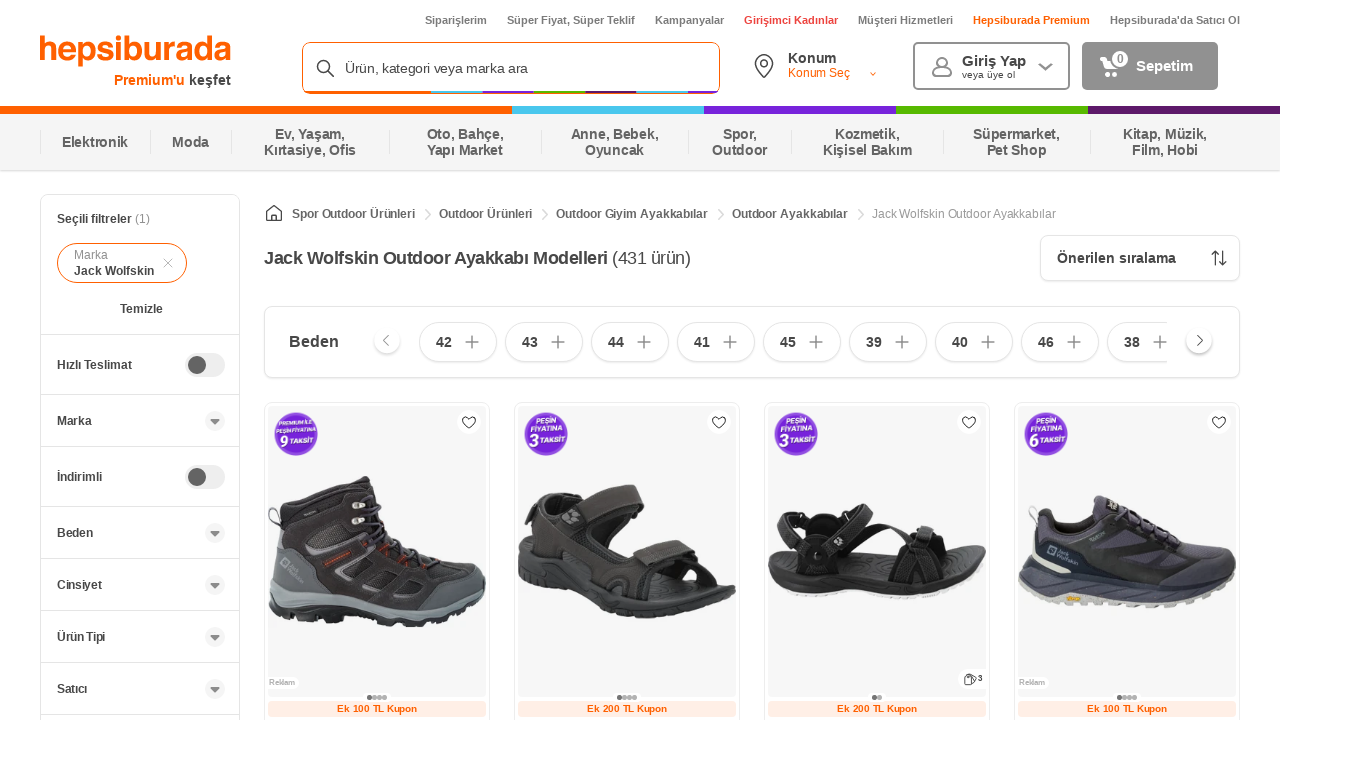

--- FILE ---
content_type: text/html; charset=utf-8
request_url: https://www.google.com/recaptcha/api2/aframe
body_size: 154
content:
<!DOCTYPE HTML><html><head><meta http-equiv="content-type" content="text/html; charset=UTF-8"></head><body><script nonce="IxYYH7GRoDGMeQbF8qRgUw">/** Anti-fraud and anti-abuse applications only. See google.com/recaptcha */ try{var clients={'sodar':'https://pagead2.googlesyndication.com/pagead/sodar?'};window.addEventListener("message",function(a){try{if(a.source===window.parent){var b=JSON.parse(a.data);var c=clients[b['id']];if(c){var d=document.createElement('img');d.src=c+b['params']+'&rc='+(localStorage.getItem("rc::a")?sessionStorage.getItem("rc::b"):"");window.document.body.appendChild(d);sessionStorage.setItem("rc::e",parseInt(sessionStorage.getItem("rc::e")||0)+1);localStorage.setItem("rc::h",'1769282233695');}}}catch(b){}});window.parent.postMessage("_grecaptcha_ready", "*");}catch(b){}</script></body></html>

--- FILE ---
content_type: text/css
request_url: https://images.hepsiburada.net/shipping/voltran/build/v.1978515/project/assets/shippingLocation.css
body_size: 2926
content:
.shipping-src-universal-partials-ShippingLocation-components-locationSelector-button-ShippingLocationSelectorButton__root{display:flex;align-items:center;cursor:pointer;background:#fff}.shipping-src-universal-partials-ShippingLocation-components-locationSelector-button-ShippingLocationSelectorButton__root .shipping-src-universal-partials-ShippingLocation-components-locationSelector-button-ShippingLocationSelectorButton__addressIcon{flex-shrink:0}.shipping-src-universal-partials-ShippingLocation-components-locationSelector-button-ShippingLocationSelectorButton__root .shipping-src-universal-partials-ShippingLocation-components-locationSelector-button-ShippingLocationSelectorButton__textContent{display:flex;flex-direction:column;flex:1}.shipping-src-universal-partials-ShippingLocation-components-locationSelector-button-ShippingLocationSelectorButton__root .shipping-src-universal-partials-ShippingLocation-components-locationSelector-button-ShippingLocationSelectorButton__textContent .shipping-src-universal-partials-ShippingLocation-components-locationSelector-button-ShippingLocationSelectorButton__locationLabel{font-weight:600}.shipping-src-universal-partials-ShippingLocation-components-locationSelector-button-ShippingLocationSelectorButton__root .shipping-src-universal-partials-ShippingLocation-components-locationSelector-button-ShippingLocationSelectorButton__textContent .shipping-src-universal-partials-ShippingLocation-components-locationSelector-button-ShippingLocationSelectorButton__locationLabel:after{content:"\a0"}.shipping-src-universal-partials-ShippingLocation-components-locationSelector-button-ShippingLocationSelectorButton__root .shipping-src-universal-partials-ShippingLocation-components-locationSelector-button-ShippingLocationSelectorButton__textContent .shipping-src-universal-partials-ShippingLocation-components-locationSelector-button-ShippingLocationSelectorButton__location{display:flex;align-items:center;font-weight:600;text-transform:capitalize}.shipping-src-universal-partials-ShippingLocation-components-locationSelector-button-ShippingLocationSelectorButton__root .shipping-src-universal-partials-ShippingLocation-components-locationSelector-button-ShippingLocationSelectorButton__textContent .shipping-src-universal-partials-ShippingLocation-components-locationSelector-button-ShippingLocationSelectorButton__location .shipping-src-universal-partials-ShippingLocation-components-locationSelector-button-ShippingLocationSelectorButton__locationText{word-break:break-word;overflow:hidden;display:-webkit-box;-webkit-line-clamp:2;line-clamp:2;-moz-line-clamp:2;box-orient:vertical;margin-right:4px}@media screen and (max-width: 768px){.shipping-src-universal-partials-ShippingLocation-components-locationSelector-button-ShippingLocationSelectorButton__root .shipping-src-universal-partials-ShippingLocation-components-locationSelector-button-ShippingLocationSelectorButton__textContent .shipping-src-universal-partials-ShippingLocation-components-locationSelector-button-ShippingLocationSelectorButton__location .shipping-src-universal-partials-ShippingLocation-components-locationSelector-button-ShippingLocationSelectorButton__locationText{overflow:hidden;display:-webkit-box;-webkit-line-clamp:1;line-clamp:1;-moz-line-clamp:1;box-orient:vertical}}.shipping-src-universal-partials-ShippingLocation-components-locationSelector-button-ShippingLocationSelectorButton__root .shipping-src-universal-partials-ShippingLocation-components-locationSelector-button-ShippingLocationSelectorButton__textContent .shipping-src-universal-partials-ShippingLocation-components-locationSelector-button-ShippingLocationSelectorButton__location .shipping-src-universal-partials-ShippingLocation-components-locationSelector-button-ShippingLocationSelectorButton__selectIcon{flex-shrink:0}.shipping-src-universal-partials-ShippingLocation-components-locationSelector-button-ShippingLocationSelectorButton__root .shipping-src-universal-partials-ShippingLocation-components-locationSelector-button-ShippingLocationSelectorButton__textContent .shipping-src-universal-partials-ShippingLocation-components-locationSelector-button-ShippingLocationSelectorButton__location .shipping-src-universal-partials-ShippingLocation-components-locationSelector-button-ShippingLocationSelectorButton__selectIcon.shipping-src-universal-partials-ShippingLocation-components-locationSelector-button-ShippingLocationSelectorButton__isOpen{transform:rotate(180deg)}.shipping-src-universal-partials-ShippingLocation-components-locationSelector-button-ShippingLocationSelectorButton__root.shipping-src-universal-partials-ShippingLocation-components-locationSelector-button-ShippingLocationSelectorButton__purple{border:1px solid #eadefb}.shipping-src-universal-partials-ShippingLocation-components-locationSelector-button-ShippingLocationSelectorButton__root.shipping-src-universal-partials-ShippingLocation-components-locationSelector-button-ShippingLocationSelectorButton__purple .shipping-src-universal-partials-ShippingLocation-components-locationSelector-button-ShippingLocationSelectorButton__addressIcon{background-repeat:no-repeat;background-position:center;background-size:contain;background-image:url("data:image/svg+xml;charset=utf-8,%3Csvg xmlns=%27http://www.w3.org/2000/svg%27 width=%2724%27 height=%2724%27 viewBox=%270 0 24 24%27 stroke=%27none%27 fill=%27%237723db%27%3E %3Cg fill-rule=%27evenodd%27%3E %3Cg%3E %3Cg%3E %3Cg%3E %3Cg%3E %3Cg%3E %3Cg%3E %3Cg%3E %3Cpath d=%27M9.3 0c4.837 0 9.3 4.922 9.3 9.474 0 .646-.079 1.308-.23 1.986-.55 2.443-1.997 4.96-4.205 7.754-.32.405-.844 1.03-1.392 1.674l-.3.352c-.952 1.115-1.883 2.182-1.88 2.178-.307.373-.79.582-1.293.582-.503 0-.986-.209-1.293-.582.003.004-.928-1.063-1.88-2.178l-.3-.352c-.548-.644-1.071-1.269-1.392-1.674C2.227 16.42.78 13.903.231 11.46.079 10.782 0 10.12 0 9.474 0 4.922 4.463 0 9.3 0zm0 1.493c-3.972 0-7.8 4.221-7.8 7.98 0 .533.066 1.087.195 1.66.49 2.179 1.838 4.524 3.92 7.158.904 1.144 3.536 4.16 3.553 4.181.01.013.062.035.132.035s.122-.022.132-.035c.017-.02 2.65-3.037 3.554-4.18 2.081-2.635 3.43-4.98 3.92-7.158.128-.574.194-1.128.194-1.66 0-3.76-3.828-7.981-7.8-7.981zm0 3.79c2.282 0 4.125 1.88 4.125 4.19 0 2.311-1.843 4.192-4.125 4.192s-4.125-1.88-4.125-4.191S7.018 5.282 9.3 5.282zm0 1.492c-1.445 0-2.625 1.204-2.625 2.699 0 1.494 1.18 2.698 2.625 2.698s2.625-1.204 2.625-2.698c0-1.495-1.18-2.699-2.625-2.699z%27 transform=%27translate%28-888 -860%29 translate%280 742%29 translate%280 67%29 translate%28872 39%29 translate%2816 8%29 translate%280 3%29 translate%282.7 .942%29%27/%3E %3C/g%3E %3C/g%3E %3C/g%3E %3C/g%3E %3C/g%3E %3C/g%3E %3C/g%3E %3C/g%3E %3C/svg%3E")}.shipping-src-universal-partials-ShippingLocation-components-locationSelector-button-ShippingLocationSelectorButton__root.shipping-src-universal-partials-ShippingLocation-components-locationSelector-button-ShippingLocationSelectorButton__purple .shipping-src-universal-partials-ShippingLocation-components-locationSelector-button-ShippingLocationSelectorButton__textContent .shipping-src-universal-partials-ShippingLocation-components-locationSelector-button-ShippingLocationSelectorButton__location .shipping-src-universal-partials-ShippingLocation-components-locationSelector-button-ShippingLocationSelectorButton__selectIcon{background-repeat:no-repeat;background-position:center;background-size:contain;background-image:url("data:image/svg+xml;charset=utf-8,%3Csvg xmlns=%27http://www.w3.org/2000/svg%27 width=%2712%27 height=%2712%27 viewBox=%270 0 12 12%27 stroke=%27none%27 fill=%27%237723db%27%3E %3Cg fill-rule=%27evenodd%27%3E %3Cg%3E %3Cg%3E %3Cg%3E %3Cg%3E %3Cg%3E %3Cpath d=%27M3.99 5c-.22 0-.43-.094-.576-.26L.144 1.03C-.075.772-.04.384.22.166c.252-.21.626-.187.848.054l2.86 3.244c.03.035.083.038.118.008l.007-.008L6.913.22c.219-.26.607-.293.867-.075.26.217.294.605.076.865l-.019.022-3.27 3.708c-.145.166-.355.26-.576.261z%27 transform=%27translate%28-1118 -623%29 translate%28123 219%29 translate%28859 397%29 translate%28136 7%29 translate%282 3.5%29%27/%3E %3C/g%3E %3C/g%3E %3C/g%3E %3C/g%3E %3C/g%3E %3C/g%3E %3C/svg%3E")}.shipping-src-universal-partials-ShippingLocation-components-locationSelector-button-ShippingLocationSelectorButton__root.shipping-src-universal-partials-ShippingLocation-components-locationSelector-button-ShippingLocationSelectorButton__orange .shipping-src-universal-partials-ShippingLocation-components-locationSelector-button-ShippingLocationSelectorButton__addressIcon{background-repeat:no-repeat;background-position:center;background-size:contain;background-image:url("data:image/svg+xml;charset=utf-8,%3Csvg xmlns=%27http://www.w3.org/2000/svg%27 width=%2724%27 height=%2724%27 viewBox=%270 0 24 24%27 stroke=%27none%27 fill=%27%23484848%27%3E %3Cg fill-rule=%27evenodd%27%3E %3Cg%3E %3Cg%3E %3Cg%3E %3Cg%3E %3Cg%3E %3Cg%3E %3Cg%3E %3Cpath d=%27M9.3 0c4.837 0 9.3 4.922 9.3 9.474 0 .646-.079 1.308-.23 1.986-.55 2.443-1.997 4.96-4.205 7.754-.32.405-.844 1.03-1.392 1.674l-.3.352c-.952 1.115-1.883 2.182-1.88 2.178-.307.373-.79.582-1.293.582-.503 0-.986-.209-1.293-.582.003.004-.928-1.063-1.88-2.178l-.3-.352c-.548-.644-1.071-1.269-1.392-1.674C2.227 16.42.78 13.903.231 11.46.079 10.782 0 10.12 0 9.474 0 4.922 4.463 0 9.3 0zm0 1.493c-3.972 0-7.8 4.221-7.8 7.98 0 .533.066 1.087.195 1.66.49 2.179 1.838 4.524 3.92 7.158.904 1.144 3.536 4.16 3.553 4.181.01.013.062.035.132.035s.122-.022.132-.035c.017-.02 2.65-3.037 3.554-4.18 2.081-2.635 3.43-4.98 3.92-7.158.128-.574.194-1.128.194-1.66 0-3.76-3.828-7.981-7.8-7.981zm0 3.79c2.282 0 4.125 1.88 4.125 4.19 0 2.311-1.843 4.192-4.125 4.192s-4.125-1.88-4.125-4.191S7.018 5.282 9.3 5.282zm0 1.492c-1.445 0-2.625 1.204-2.625 2.699 0 1.494 1.18 2.698 2.625 2.698s2.625-1.204 2.625-2.698c0-1.495-1.18-2.699-2.625-2.699z%27 transform=%27translate%28-888 -860%29 translate%280 742%29 translate%280 67%29 translate%28872 39%29 translate%2816 8%29 translate%280 3%29 translate%282.7 .942%29%27/%3E %3C/g%3E %3C/g%3E %3C/g%3E %3C/g%3E %3C/g%3E %3C/g%3E %3C/g%3E %3C/g%3E %3C/svg%3E")}.shipping-src-universal-partials-ShippingLocation-components-locationSelector-button-ShippingLocationSelectorButton__root.shipping-src-universal-partials-ShippingLocation-components-locationSelector-button-ShippingLocationSelectorButton__orange.shipping-src-universal-partials-ShippingLocation-components-locationSelector-button-ShippingLocationSelectorButton__opened{background:#f5f5f5}.shipping-src-universal-partials-ShippingLocation-components-locationSelector-button-ShippingLocationSelectorButton__root.shipping-src-universal-partials-ShippingLocation-components-locationSelector-button-ShippingLocationSelectorButton__orange.shipping-src-universal-partials-ShippingLocation-components-locationSelector-button-ShippingLocationSelectorButton__locationSelected .shipping-src-universal-partials-ShippingLocation-components-locationSelector-button-ShippingLocationSelectorButton__addressIcon,.shipping-src-universal-partials-ShippingLocation-components-locationSelector-button-ShippingLocationSelectorButton__root.shipping-src-universal-partials-ShippingLocation-components-locationSelector-button-ShippingLocationSelectorButton__orange.shipping-src-universal-partials-ShippingLocation-components-locationSelector-button-ShippingLocationSelectorButton__opened .shipping-src-universal-partials-ShippingLocation-components-locationSelector-button-ShippingLocationSelectorButton__addressIcon{background-repeat:no-repeat;background-position:center;background-size:contain;background-image:url("data:image/svg+xml;charset=utf-8,%3Csvg xmlns=%27http://www.w3.org/2000/svg%27 width=%2724%27 height=%2724%27 viewBox=%270 0 24 24%27 stroke=%27none%27 fill=%27%23ff6000%27%3E %3Cg fill-rule=%27evenodd%27%3E %3Cg%3E %3Cg%3E %3Cg%3E %3Cg%3E %3Cg%3E %3Cg%3E %3Cg%3E %3Cpath d=%27M9.3 0c4.837 0 9.3 4.922 9.3 9.474 0 .646-.079 1.308-.23 1.986-.55 2.443-1.997 4.96-4.205 7.754-.32.405-.844 1.03-1.392 1.674l-.3.352c-.952 1.115-1.883 2.182-1.88 2.178-.307.373-.79.582-1.293.582-.503 0-.986-.209-1.293-.582.003.004-.928-1.063-1.88-2.178l-.3-.352c-.548-.644-1.071-1.269-1.392-1.674C2.227 16.42.78 13.903.231 11.46.079 10.782 0 10.12 0 9.474 0 4.922 4.463 0 9.3 0zm0 1.493c-3.972 0-7.8 4.221-7.8 7.98 0 .533.066 1.087.195 1.66.49 2.179 1.838 4.524 3.92 7.158.904 1.144 3.536 4.16 3.553 4.181.01.013.062.035.132.035s.122-.022.132-.035c.017-.02 2.65-3.037 3.554-4.18 2.081-2.635 3.43-4.98 3.92-7.158.128-.574.194-1.128.194-1.66 0-3.76-3.828-7.981-7.8-7.981zm0 3.79c2.282 0 4.125 1.88 4.125 4.19 0 2.311-1.843 4.192-4.125 4.192s-4.125-1.88-4.125-4.191S7.018 5.282 9.3 5.282zm0 1.492c-1.445 0-2.625 1.204-2.625 2.699 0 1.494 1.18 2.698 2.625 2.698s2.625-1.204 2.625-2.698c0-1.495-1.18-2.699-2.625-2.699z%27 transform=%27translate%28-888 -860%29 translate%280 742%29 translate%280 67%29 translate%28872 39%29 translate%2816 8%29 translate%280 3%29 translate%282.7 .942%29%27/%3E %3C/g%3E %3C/g%3E %3C/g%3E %3C/g%3E %3C/g%3E %3C/g%3E %3C/g%3E %3C/g%3E %3C/svg%3E")}.shipping-src-universal-partials-ShippingLocation-components-locationSelector-button-ShippingLocationSelectorButton__root.shipping-src-universal-partials-ShippingLocation-components-locationSelector-button-ShippingLocationSelectorButton__orange .shipping-src-universal-partials-ShippingLocation-components-locationSelector-button-ShippingLocationSelectorButton__textContent .shipping-src-universal-partials-ShippingLocation-components-locationSelector-button-ShippingLocationSelectorButton__location{color:#ff6000}.shipping-src-universal-partials-ShippingLocation-components-locationSelector-button-ShippingLocationSelectorButton__root.shipping-src-universal-partials-ShippingLocation-components-locationSelector-button-ShippingLocationSelectorButton__orange .shipping-src-universal-partials-ShippingLocation-components-locationSelector-button-ShippingLocationSelectorButton__textContent .shipping-src-universal-partials-ShippingLocation-components-locationSelector-button-ShippingLocationSelectorButton__location .shipping-src-universal-partials-ShippingLocation-components-locationSelector-button-ShippingLocationSelectorButton__selectIcon{background-repeat:no-repeat;background-position:center;background-size:contain;background-image:url("data:image/svg+xml;charset=utf-8,%3Csvg xmlns=%27http://www.w3.org/2000/svg%27 width=%2712%27 height=%2712%27 viewBox=%270 0 12 12%27 stroke=%27none%27 fill=%27%23ff6000%27%3E %3Cg fill-rule=%27evenodd%27%3E %3Cg%3E %3Cg%3E %3Cg%3E %3Cg%3E %3Cg%3E %3Cpath d=%27M3.99 5c-.22 0-.43-.094-.576-.26L.144 1.03C-.075.772-.04.384.22.166c.252-.21.626-.187.848.054l2.86 3.244c.03.035.083.038.118.008l.007-.008L6.913.22c.219-.26.607-.293.867-.075.26.217.294.605.076.865l-.019.022-3.27 3.708c-.145.166-.355.26-.576.261z%27 transform=%27translate%28-1118 -623%29 translate%28123 219%29 translate%28859 397%29 translate%28136 7%29 translate%282 3.5%29%27/%3E %3C/g%3E %3C/g%3E %3C/g%3E %3C/g%3E %3C/g%3E %3C/g%3E %3C/svg%3E")}.shipping-src-universal-partials-ShippingLocation-components-locationSelector-button-ShippingLocationSelectorButton__root.shipping-src-universal-partials-ShippingLocation-components-locationSelector-button-ShippingLocationSelectorButton__deliveryTomorrow{border:1px solid #ffccaf!important}.shipping-src-universal-partials-ShippingLocation-components-locationSelector-button-ShippingLocationSelectorButton__root.shipping-src-universal-partials-ShippingLocation-components-locationSelector-button-ShippingLocationSelectorButton__deliveryTomorrow .shipping-src-universal-partials-ShippingLocation-components-locationSelector-button-ShippingLocationSelectorButton__addressIcon{background-repeat:no-repeat;background-position:center;background-size:contain;background-image:url("data:image/svg+xml;charset=utf-8,%3Csvg xmlns=%27http://www.w3.org/2000/svg%27 width=%2724%27 height=%2724%27 viewBox=%270 0 24 24%27 stroke=%27none%27 fill=%27%23ff6000%27%3E %3Cg fill-rule=%27evenodd%27%3E %3Cg%3E %3Cg%3E %3Cg%3E %3Cg%3E %3Cg%3E %3Cg%3E %3Cg%3E %3Cpath d=%27M9.3 0c4.837 0 9.3 4.922 9.3 9.474 0 .646-.079 1.308-.23 1.986-.55 2.443-1.997 4.96-4.205 7.754-.32.405-.844 1.03-1.392 1.674l-.3.352c-.952 1.115-1.883 2.182-1.88 2.178-.307.373-.79.582-1.293.582-.503 0-.986-.209-1.293-.582.003.004-.928-1.063-1.88-2.178l-.3-.352c-.548-.644-1.071-1.269-1.392-1.674C2.227 16.42.78 13.903.231 11.46.079 10.782 0 10.12 0 9.474 0 4.922 4.463 0 9.3 0zm0 1.493c-3.972 0-7.8 4.221-7.8 7.98 0 .533.066 1.087.195 1.66.49 2.179 1.838 4.524 3.92 7.158.904 1.144 3.536 4.16 3.553 4.181.01.013.062.035.132.035s.122-.022.132-.035c.017-.02 2.65-3.037 3.554-4.18 2.081-2.635 3.43-4.98 3.92-7.158.128-.574.194-1.128.194-1.66 0-3.76-3.828-7.981-7.8-7.981zm0 3.79c2.282 0 4.125 1.88 4.125 4.19 0 2.311-1.843 4.192-4.125 4.192s-4.125-1.88-4.125-4.191S7.018 5.282 9.3 5.282zm0 1.492c-1.445 0-2.625 1.204-2.625 2.699 0 1.494 1.18 2.698 2.625 2.698s2.625-1.204 2.625-2.698c0-1.495-1.18-2.699-2.625-2.699z%27 transform=%27translate%28-888 -860%29 translate%280 742%29 translate%280 67%29 translate%28872 39%29 translate%2816 8%29 translate%280 3%29 translate%282.7 .942%29%27/%3E %3C/g%3E %3C/g%3E %3C/g%3E %3C/g%3E %3C/g%3E %3C/g%3E %3C/g%3E %3C/g%3E %3C/svg%3E")}.shipping-src-universal-partials-ShippingLocation-components-locationSelector-button-ShippingLocationSelectorButton__root.shipping-src-universal-partials-ShippingLocation-components-locationSelector-button-ShippingLocationSelectorButton__deliveryTomorrow.shipping-src-universal-partials-ShippingLocation-components-locationSelector-button-ShippingLocationSelectorButton__opened{background:#fff}.shipping-src-universal-partials-ShippingLocation-components-locationSelector-button-ShippingLocationSelectorButton__root.shipping-src-universal-partials-ShippingLocation-components-locationSelector-button-ShippingLocationSelectorButton__deliveryTomorrow .shipping-src-universal-partials-ShippingLocation-components-locationSelector-button-ShippingLocationSelectorButton__textContent .shipping-src-universal-partials-ShippingLocation-components-locationSelector-button-ShippingLocationSelectorButton__location .shipping-src-universal-partials-ShippingLocation-components-locationSelector-button-ShippingLocationSelectorButton__selectIcon{background-repeat:no-repeat;background-position:center;background-size:contain;background-image:url("data:image/svg+xml;charset=utf-8,%3Csvg xmlns=%27http://www.w3.org/2000/svg%27 width=%2712%27 height=%2712%27 viewBox=%270 0 12 12%27 stroke=%27none%27 fill=%27%23ff6000%27%3E %3Cg fill-rule=%27evenodd%27%3E %3Cg%3E %3Cg%3E %3Cg%3E %3Cg%3E %3Cg%3E %3Cpath d=%27M3.99 5c-.22 0-.43-.094-.576-.26L.144 1.03C-.075.772-.04.384.22.166c.252-.21.626-.187.848.054l2.86 3.244c.03.035.083.038.118.008l.007-.008L6.913.22c.219-.26.607-.293.867-.075.26.217.294.605.076.865l-.019.022-3.27 3.708c-.145.166-.355.26-.576.261z%27 transform=%27translate%28-1118 -623%29 translate%28123 219%29 translate%28859 397%29 translate%28136 7%29 translate%282 3.5%29%27/%3E %3C/g%3E %3C/g%3E %3C/g%3E %3C/g%3E %3C/g%3E %3C/g%3E %3C/svg%3E")}.shipping-src-universal-partials-ShippingLocation-components-locationSelector-button-ShippingLocationSelectorButton__root.shipping-src-universal-partials-ShippingLocation-components-locationSelector-button-ShippingLocationSelectorButton__instantDelivery{background-color:#ffefe5!important;border-radius:8px!important;border:0px solid!important;height:28px!important;padding:6px!important}.shipping-src-universal-partials-ShippingLocation-components-locationSelector-button-ShippingLocationSelectorButton__root.shipping-src-universal-partials-ShippingLocation-components-locationSelector-button-ShippingLocationSelectorButton__instantDelivery .shipping-src-universal-partials-ShippingLocation-components-locationSelector-button-ShippingLocationSelectorButton__addressIcon{width:14px!important;height:16px!important;background-repeat:no-repeat;background-position:center;background-size:contain;background-image:url("data:image/svg+xml;charset=utf-8,%3Csvg xmlns=%27http://www.w3.org/2000/svg%27 width=%2724%27 height=%2724%27 viewBox=%270 0 24 24%27 stroke=%27none%27 fill=%27%23ff6000%27%3E %3Cg fill-rule=%27evenodd%27%3E %3Cg%3E %3Cg%3E %3Cg%3E %3Cg%3E %3Cg%3E %3Cg%3E %3Cg%3E %3Cpath d=%27M9.3 0c4.837 0 9.3 4.922 9.3 9.474 0 .646-.079 1.308-.23 1.986-.55 2.443-1.997 4.96-4.205 7.754-.32.405-.844 1.03-1.392 1.674l-.3.352c-.952 1.115-1.883 2.182-1.88 2.178-.307.373-.79.582-1.293.582-.503 0-.986-.209-1.293-.582.003.004-.928-1.063-1.88-2.178l-.3-.352c-.548-.644-1.071-1.269-1.392-1.674C2.227 16.42.78 13.903.231 11.46.079 10.782 0 10.12 0 9.474 0 4.922 4.463 0 9.3 0zm0 1.493c-3.972 0-7.8 4.221-7.8 7.98 0 .533.066 1.087.195 1.66.49 2.179 1.838 4.524 3.92 7.158.904 1.144 3.536 4.16 3.553 4.181.01.013.062.035.132.035s.122-.022.132-.035c.017-.02 2.65-3.037 3.554-4.18 2.081-2.635 3.43-4.98 3.92-7.158.128-.574.194-1.128.194-1.66 0-3.76-3.828-7.981-7.8-7.981zm0 3.79c2.282 0 4.125 1.88 4.125 4.19 0 2.311-1.843 4.192-4.125 4.192s-4.125-1.88-4.125-4.191S7.018 5.282 9.3 5.282zm0 1.492c-1.445 0-2.625 1.204-2.625 2.699 0 1.494 1.18 2.698 2.625 2.698s2.625-1.204 2.625-2.698c0-1.495-1.18-2.699-2.625-2.699z%27 transform=%27translate%28-888 -860%29 translate%280 742%29 translate%280 67%29 translate%28872 39%29 translate%2816 8%29 translate%280 3%29 translate%282.7 .942%29%27/%3E %3C/g%3E %3C/g%3E %3C/g%3E %3C/g%3E %3C/g%3E %3C/g%3E %3C/g%3E %3C/g%3E %3C/svg%3E")}.shipping-src-universal-partials-ShippingLocation-components-locationSelector-button-ShippingLocationSelectorButton__root.shipping-src-universal-partials-ShippingLocation-components-locationSelector-button-ShippingLocationSelectorButton__instantDelivery.shipping-src-universal-partials-ShippingLocation-components-locationSelector-button-ShippingLocationSelectorButton__opened{background:#fff}.shipping-src-universal-partials-ShippingLocation-components-locationSelector-button-ShippingLocationSelectorButton__root.shipping-src-universal-partials-ShippingLocation-components-locationSelector-button-ShippingLocationSelectorButton__instantDelivery .shipping-src-universal-partials-ShippingLocation-components-locationSelector-button-ShippingLocationSelectorButton__textContent .shipping-src-universal-partials-ShippingLocation-components-locationSelector-button-ShippingLocationSelectorButton__location .shipping-src-universal-partials-ShippingLocation-components-locationSelector-button-ShippingLocationSelectorButton__locationText{color:#ff6000}.shipping-src-universal-partials-ShippingLocation-components-locationSelector-button-ShippingLocationSelectorButton__root.shipping-src-universal-partials-ShippingLocation-components-locationSelector-button-ShippingLocationSelectorButton__instantDelivery .shipping-src-universal-partials-ShippingLocation-components-locationSelector-button-ShippingLocationSelectorButton__textContent .shipping-src-universal-partials-ShippingLocation-components-locationSelector-button-ShippingLocationSelectorButton__location .shipping-src-universal-partials-ShippingLocation-components-locationSelector-button-ShippingLocationSelectorButton__selectIcon{background-repeat:no-repeat;background-position:center;background-size:contain;background-image:url("data:image/svg+xml;charset=utf-8,%3Csvg xmlns=%27http://www.w3.org/2000/svg%27 width=%2712%27 height=%2712%27 viewBox=%270 0 12 12%27 stroke=%27none%27 fill=%27%23ff6000%27%3E %3Cg fill-rule=%27evenodd%27%3E %3Cg%3E %3Cg%3E %3Cg%3E %3Cg%3E %3Cg%3E %3Cpath d=%27M3.99 5c-.22 0-.43-.094-.576-.26L.144 1.03C-.075.772-.04.384.22.166c.252-.21.626-.187.848.054l2.86 3.244c.03.035.083.038.118.008l.007-.008L6.913.22c.219-.26.607-.293.867-.075.26.217.294.605.076.865l-.019.022-3.27 3.708c-.145.166-.355.26-.576.261z%27 transform=%27translate%28-1118 -623%29 translate%28123 219%29 translate%28859 397%29 translate%28136 7%29 translate%282 3.5%29%27/%3E %3C/g%3E %3C/g%3E %3C/g%3E %3C/g%3E %3C/g%3E %3C/g%3E %3C/svg%3E")}.shipping-src-universal-partials-ShippingLocation-components-locationSelector-button-ShippingLocationSelectorButton__root.shipping-src-universal-partials-ShippingLocation-components-locationSelector-button-ShippingLocationSelectorButton__small{height:24px;padding:2px 8px;border-radius:24px}.shipping-src-universal-partials-ShippingLocation-components-locationSelector-button-ShippingLocationSelectorButton__root.shipping-src-universal-partials-ShippingLocation-components-locationSelector-button-ShippingLocationSelectorButton__small .shipping-src-universal-partials-ShippingLocation-components-locationSelector-button-ShippingLocationSelectorButton__addressIcon{width:16px;height:18px;margin-right:4px}.shipping-src-universal-partials-ShippingLocation-components-locationSelector-button-ShippingLocationSelectorButton__root.shipping-src-universal-partials-ShippingLocation-components-locationSelector-button-ShippingLocationSelectorButton__small .shipping-src-universal-partials-ShippingLocation-components-locationSelector-button-ShippingLocationSelectorButton__textContent .shipping-src-universal-partials-ShippingLocation-components-locationSelector-button-ShippingLocationSelectorButton__locationLabel{font-size:12px;line-height:1.33;letter-spacing:-.13px}.shipping-src-universal-partials-ShippingLocation-components-locationSelector-button-ShippingLocationSelectorButton__root.shipping-src-universal-partials-ShippingLocation-components-locationSelector-button-ShippingLocationSelectorButton__small .shipping-src-universal-partials-ShippingLocation-components-locationSelector-button-ShippingLocationSelectorButton__textContent .shipping-src-universal-partials-ShippingLocation-components-locationSelector-button-ShippingLocationSelectorButton__location{font-size:12px;letter-spacing:-.13px;color:#484848}.shipping-src-universal-partials-ShippingLocation-components-locationSelector-button-ShippingLocationSelectorButton__root.shipping-src-universal-partials-ShippingLocation-components-locationSelector-button-ShippingLocationSelectorButton__small .shipping-src-universal-partials-ShippingLocation-components-locationSelector-button-ShippingLocationSelectorButton__textContent .shipping-src-universal-partials-ShippingLocation-components-locationSelector-button-ShippingLocationSelectorButton__location .shipping-src-universal-partials-ShippingLocation-components-locationSelector-button-ShippingLocationSelectorButton__staticText{margin-right:4px}.shipping-src-universal-partials-ShippingLocation-components-locationSelector-button-ShippingLocationSelectorButton__root.shipping-src-universal-partials-ShippingLocation-components-locationSelector-button-ShippingLocationSelectorButton__small .shipping-src-universal-partials-ShippingLocation-components-locationSelector-button-ShippingLocationSelectorButton__textContent .shipping-src-universal-partials-ShippingLocation-components-locationSelector-button-ShippingLocationSelectorButton__location .shipping-src-universal-partials-ShippingLocation-components-locationSelector-button-ShippingLocationSelectorButton__selectIcon{height:12px;width:12px;margin-left:auto}.shipping-src-universal-partials-ShippingLocation-components-locationSelector-button-ShippingLocationSelectorButton__root.shipping-src-universal-partials-ShippingLocation-components-locationSelector-button-ShippingLocationSelectorButton__medium{height:40px;padding:4px 16px;border-radius:24px}.shipping-src-universal-partials-ShippingLocation-components-locationSelector-button-ShippingLocationSelectorButton__root.shipping-src-universal-partials-ShippingLocation-components-locationSelector-button-ShippingLocationSelectorButton__medium .shipping-src-universal-partials-ShippingLocation-components-locationSelector-button-ShippingLocationSelectorButton__addressIcon{width:20px;height:20px;margin-right:8px}@media screen and (max-width: 768px){.shipping-src-universal-partials-ShippingLocation-components-locationSelector-button-ShippingLocationSelectorButton__root.shipping-src-universal-partials-ShippingLocation-components-locationSelector-button-ShippingLocationSelectorButton__medium .shipping-src-universal-partials-ShippingLocation-components-locationSelector-button-ShippingLocationSelectorButton__addressIcon{margin-right:4px}}.shipping-src-universal-partials-ShippingLocation-components-locationSelector-button-ShippingLocationSelectorButton__root.shipping-src-universal-partials-ShippingLocation-components-locationSelector-button-ShippingLocationSelectorButton__medium .shipping-src-universal-partials-ShippingLocation-components-locationSelector-button-ShippingLocationSelectorButton__textContent .shipping-src-universal-partials-ShippingLocation-components-locationSelector-button-ShippingLocationSelectorButton__locationLabel{font-size:12px;line-height:1.14;letter-spacing:-.15px}.shipping-src-universal-partials-ShippingLocation-components-locationSelector-button-ShippingLocationSelectorButton__root.shipping-src-universal-partials-ShippingLocation-components-locationSelector-button-ShippingLocationSelectorButton__medium .shipping-src-universal-partials-ShippingLocation-components-locationSelector-button-ShippingLocationSelectorButton__textContent .shipping-src-universal-partials-ShippingLocation-components-locationSelector-button-ShippingLocationSelectorButton__location{font-size:12px;letter-spacing:-.13px;color:#484848}.shipping-src-universal-partials-ShippingLocation-components-locationSelector-button-ShippingLocationSelectorButton__root.shipping-src-universal-partials-ShippingLocation-components-locationSelector-button-ShippingLocationSelectorButton__medium .shipping-src-universal-partials-ShippingLocation-components-locationSelector-button-ShippingLocationSelectorButton__textContent .shipping-src-universal-partials-ShippingLocation-components-locationSelector-button-ShippingLocationSelectorButton__location .shipping-src-universal-partials-ShippingLocation-components-locationSelector-button-ShippingLocationSelectorButton__staticText{margin-right:4px}@media screen and (max-width: 768px){.shipping-src-universal-partials-ShippingLocation-components-locationSelector-button-ShippingLocationSelectorButton__root.shipping-src-universal-partials-ShippingLocation-components-locationSelector-button-ShippingLocationSelectorButton__medium .shipping-src-universal-partials-ShippingLocation-components-locationSelector-button-ShippingLocationSelectorButton__textContent .shipping-src-universal-partials-ShippingLocation-components-locationSelector-button-ShippingLocationSelectorButton__location .shipping-src-universal-partials-ShippingLocation-components-locationSelector-button-ShippingLocationSelectorButton__staticText{width:65px;white-space:nowrap;text-overflow:ellipsis;overflow:hidden;margin-right:4px}}.shipping-src-universal-partials-ShippingLocation-components-locationSelector-button-ShippingLocationSelectorButton__root.shipping-src-universal-partials-ShippingLocation-components-locationSelector-button-ShippingLocationSelectorButton__medium .shipping-src-universal-partials-ShippingLocation-components-locationSelector-button-ShippingLocationSelectorButton__textContent .shipping-src-universal-partials-ShippingLocation-components-locationSelector-button-ShippingLocationSelectorButton__location .shipping-src-universal-partials-ShippingLocation-components-locationSelector-button-ShippingLocationSelectorButton__selectIcon{height:12px;width:12px;margin-left:auto}.shipping-src-universal-partials-ShippingLocation-components-locationSelector-button-ShippingLocationSelectorButton__root.shipping-src-universal-partials-ShippingLocation-components-locationSelector-button-ShippingLocationSelectorButton__large{height:48px;padding:4px 16px;border-radius:24px}.shipping-src-universal-partials-ShippingLocation-components-locationSelector-button-ShippingLocationSelectorButton__root.shipping-src-universal-partials-ShippingLocation-components-locationSelector-button-ShippingLocationSelectorButton__large .shipping-src-universal-partials-ShippingLocation-components-locationSelector-button-ShippingLocationSelectorButton__addressIcon{width:24px;height:26px;margin-right:12px}.shipping-src-universal-partials-ShippingLocation-components-locationSelector-button-ShippingLocationSelectorButton__root.shipping-src-universal-partials-ShippingLocation-components-locationSelector-button-ShippingLocationSelectorButton__large .shipping-src-universal-partials-ShippingLocation-components-locationSelector-button-ShippingLocationSelectorButton__textContent{margin:0 8px 0 0}.shipping-src-universal-partials-ShippingLocation-components-locationSelector-button-ShippingLocationSelectorButton__root.shipping-src-universal-partials-ShippingLocation-components-locationSelector-button-ShippingLocationSelectorButton__large .shipping-src-universal-partials-ShippingLocation-components-locationSelector-button-ShippingLocationSelectorButton__textContent .shipping-src-universal-partials-ShippingLocation-components-locationSelector-button-ShippingLocationSelectorButton__locationLabel{font-size:14px;line-height:1.14;letter-spacing:-.15px}.shipping-src-universal-partials-ShippingLocation-components-locationSelector-button-ShippingLocationSelectorButton__root.shipping-src-universal-partials-ShippingLocation-components-locationSelector-button-ShippingLocationSelectorButton__large .shipping-src-universal-partials-ShippingLocation-components-locationSelector-button-ShippingLocationSelectorButton__textContent .shipping-src-universal-partials-ShippingLocation-components-locationSelector-button-ShippingLocationSelectorButton__location{font-size:12px;font-weight:400;line-height:1.33;letter-spacing:-.13px}.shipping-src-universal-partials-ShippingLocation-components-locationSelector-button-ShippingLocationSelectorButton__root.shipping-src-universal-partials-ShippingLocation-components-locationSelector-button-ShippingLocationSelectorButton__large .shipping-src-universal-partials-ShippingLocation-components-locationSelector-button-ShippingLocationSelectorButton__textContent .shipping-src-universal-partials-ShippingLocation-components-locationSelector-button-ShippingLocationSelectorButton__location .shipping-src-universal-partials-ShippingLocation-components-locationSelector-button-ShippingLocationSelectorButton__staticText{margin-right:4px}.shipping-src-universal-partials-ShippingLocation-components-locationSelector-button-ShippingLocationSelectorButton__root.shipping-src-universal-partials-ShippingLocation-components-locationSelector-button-ShippingLocationSelectorButton__large .shipping-src-universal-partials-ShippingLocation-components-locationSelector-button-ShippingLocationSelectorButton__textContent .shipping-src-universal-partials-ShippingLocation-components-locationSelector-button-ShippingLocationSelectorButton__location .shipping-src-universal-partials-ShippingLocation-components-locationSelector-button-ShippingLocationSelectorButton__selectIcon{height:8px;width:8px;margin-left:auto}.shipping-src-universal-partials-ShippingLocation-components-locationSelector-button-ShippingLocationSelectorButton__root.shipping-src-universal-partials-ShippingLocation-components-locationSelector-button-ShippingLocationSelectorButton__oneLine .shipping-src-universal-partials-ShippingLocation-components-locationSelector-button-ShippingLocationSelectorButton__textContent{flex-direction:row;align-items:center}.shipping-src-universal-partials-ShippingLocation-components-locationSelector-button-ShippingLocationSelectorButton__root.shipping-src-universal-partials-ShippingLocation-components-locationSelector-button-ShippingLocationSelectorButton__oneLine .shipping-src-universal-partials-ShippingLocation-components-locationSelector-button-ShippingLocationSelectorButton__textContent .shipping-src-universal-partials-ShippingLocation-components-locationSelector-button-ShippingLocationSelectorButton__location .shipping-src-universal-partials-ShippingLocation-components-locationSelector-button-ShippingLocationSelectorButton__locationText,.shipping-src-universal-partials-ShippingLocation-components-locationSelector-button-ShippingLocationSelectorButton__root.shipping-src-universal-partials-ShippingLocation-components-locationSelector-button-ShippingLocationSelectorButton__locationLabelShowed .shipping-src-universal-partials-ShippingLocation-components-locationSelector-button-ShippingLocationSelectorButton__textContent .shipping-src-universal-partials-ShippingLocation-components-locationSelector-button-ShippingLocationSelectorButton__location .shipping-src-universal-partials-ShippingLocation-components-locationSelector-button-ShippingLocationSelectorButton__locationText{overflow:hidden;display:-webkit-box;-webkit-line-clamp:1;line-clamp:1;-moz-line-clamp:1;box-orient:vertical}.shipping-src-universal-partials-ShippingLocation-components-form-ShippingLocationForm__root{padding:2px 0;overflow:unset!important}.shipping-src-universal-partials-ShippingLocation-components-form-ShippingLocationForm__root .shipping-src-universal-partials-ShippingLocation-components-form-ShippingLocationForm__title{font-size:14px;font-weight:600;color:#484848;margin-bottom:12px}.shipping-src-universal-partials-ShippingLocation-components-form-ShippingLocationForm__root .shipping-src-universal-partials-ShippingLocation-components-form-ShippingLocationForm__text{font-size:12px;color:#646464;margin-bottom:12px;letter-spacing:-.02em}.shipping-src-universal-partials-ShippingLocation-components-form-ShippingLocationForm__root .shipping-src-universal-partials-ShippingLocation-components-form-ShippingLocationForm__inputGroup{display:flex;flex-direction:column;position:relative;margin-bottom:20px;margin-bottom:0!important}.shipping-src-universal-partials-ShippingLocation-components-locationSelector-ShippingLocationSelector__root .shipping-src-universal-partials-ShippingLocation-components-locationSelector-ShippingLocationSelector__dropdown{width:100%}.shipping-src-universal-partials-ShippingLocation-components-locationSelector-ShippingLocationSelector__root .shipping-src-universal-partials-ShippingLocation-components-locationSelector-ShippingLocationSelector__dropdown>div:first-child{width:100%}.shipping-src-universal-partials-ShippingLocation-components-locationSelector-ShippingLocationSelector__root .shipping-src-universal-partials-ShippingLocation-components-locationSelector-ShippingLocationSelector__dropdown>div:last-child{left:auto;right:0}.shipping-src-universal-partials-ShippingLocation-components-locationSelector-ShippingLocationSelector__root .shipping-src-universal-partials-ShippingLocation-components-locationSelector-ShippingLocationSelector__dropdown .shipping-src-universal-partials-ShippingLocation-components-locationSelector-ShippingLocationSelector__dropdownContent{padding:16px;max-height:440px;overflow:auto}.shipping-src-universal-partials-ShippingLocation-components-locationSelector-ShippingLocationSelector__bottomSheetHeader.shipping-src-universal-partials-ShippingLocation-components-locationSelector-ShippingLocationSelector__hide{display:none}:root{--cornflower: #6c84fa;--fresh-green: #5ad363;--fire-engine-red: #f90000;--brownish-grey: #646464;--very-light-pink-three: #e5e5e5;--very-light-pink-four: #eeeeee;--white: #ffffff;--mid-green: #439e4a;--bright-orange: #ff6000;--orange: #ff6000;--cornflowers: #6c84fa;--cornflowers-4: rgba(108, 132, 250, .04);--lightish-green: #5ad363;--lightish-green-60: #439e4a;--black-110: #111111;--black-100: #484848;--black-90: #646464;--black-80: #7b7b7b;--black-50: #cccccc;--black-40: #dddddd;--black-30: #e5e5e5;--black-10: #f5f5f5;--brand-burple: #7723db;--brand-grape-purple: #5d196a;--list-purple-heart: #7622e5;--deep-orange: #e35600;--red: #de0606;--black: #3a3a3a}.shipping-src-universal-partials-ShippingLocation-ShippingLocation__root{position:relative;display:flex!important;flex-direction:column;justify-content:center;width:100%;max-width:300px;color:#484848}.shipping-src-universal-partials-ShippingLocation-ShippingLocation__root *{box-sizing:border-box}.shipping-src-universal-partials-ShippingLocation-ShippingLocation__root .shipping-src-universal-partials-ShippingLocation-ShippingLocation__deliveryPopoverWrapper{position:relative}.shipping-src-universal-partials-ShippingLocation-ShippingLocation__root .shipping-src-universal-partials-ShippingLocation-ShippingLocation__deliveryPopover{width:320px;max-width:320px;left:calc(50% - 160px)}.shipping-src-universal-partials-ShippingLocation-ShippingLocation__root .shipping-src-universal-partials-ShippingLocation-ShippingLocation__deliveryTomorrow{background-color:#ff6000;border:solid 1px rgba(72,72,72,.24)}.shipping-src-universal-partials-ShippingLocation-ShippingLocation__root .shipping-src-universal-partials-ShippingLocation-ShippingLocation__deliveryTomorrow:before{border-right:10px solid transparent;border-bottom:10px solid transparent;border-left:10px solid transparent;border-bottom-color:#d35a11}.shipping-src-universal-partials-ShippingLocation-ShippingLocation__root .shipping-src-universal-partials-ShippingLocation-ShippingLocation__deliveryTomorrow:after{border-right:10px solid transparent;border-bottom:10px solid transparent;border-left:10px solid transparent;border-bottom-color:#ff6000}@keyframes shipping-src-universal-partials-ShippingLocation-ShippingLocation__fadeAnimate{0%{opacity:0}to{opacity:1}}.shipping-src-universal-partials-ShippingLocation-ShippingLocation__root .shipping-src-universal-partials-ShippingLocation-ShippingLocation__locationChangePopover{position:absolute;width:200px;padding:16px;border-radius:8px;box-shadow:0 2px 4px #00000014;border:1px solid #e5e5e5;background-color:#fff;right:0;top:58px;animation:shipping-src-universal-partials-ShippingLocation-ShippingLocation__fadeAnimate .5s ease-in-out alternate;z-index:1}.shipping-src-universal-partials-ShippingLocation-ShippingLocation__root .shipping-src-universal-partials-ShippingLocation-ShippingLocation__locationChangePopover:before,.shipping-src-universal-partials-ShippingLocation-ShippingLocation__root .shipping-src-universal-partials-ShippingLocation-ShippingLocation__locationChangePopover:after{content:"";display:block;position:absolute;right:10px;width:0;height:0;border-style:solid;top:-20px;transform:translate(-50%)}.shipping-src-universal-partials-ShippingLocation-ShippingLocation__root .shipping-src-universal-partials-ShippingLocation-ShippingLocation__locationChangePopover:after{border-color:transparent transparent #fff transparent;border-width:11px;transform:translate(-1px)}.shipping-src-universal-partials-ShippingLocation-ShippingLocation__root .shipping-src-universal-partials-ShippingLocation-ShippingLocation__locationChangePopover:before{border-color:transparent transparent #e5e5e5 transparent;border-width:10px;transform:translate(-2px)}.shipping-src-universal-partials-ShippingLocation-ShippingLocation__root .shipping-src-universal-partials-ShippingLocation-ShippingLocation__locationChangeText{font-size:14px;font-weight:600;color:#484848}.shipping-src-universal-partials-ShippingLocation-ShippingLocation__oldHeaderPlaceholder{width:165px;height:48px}.shipping-src-universal-partials-ShippingLocation-ShippingLocation__headerPlaceholder{width:151px;height:48px}.shipping-src-universal-partials-ShippingLocation-ShippingLocation__defaultPlaceholder{width:121px;height:40px;overflow:hidden}.shipping-src-universal-partials-ShippingLocation-ShippingLocation__defaultPlaceholder.shipping-src-universal-partials-ShippingLocation-ShippingLocation__mobile{height:28px}


--- FILE ---
content_type: application/javascript; charset=utf-8
request_url: https://fundingchoicesmessages.google.com/f/AGSKWxX9j_W03rMnpOdVdDhPmaQtF61wc-mk5hiC5eJHFCgqPiju0MLaBA0tqZiHEnnlLRDvKsv0lXtA5S9wJx3ln26RBlBvdG1X1zHJnAM5BXbwCx3RDl5Ilk2PW4gpGwfiotPFcGkGIzWkwzKL_F_aUuLNklNLjxhPBNGtEJkXd2n9q8QW_5Q16Mgd0AHz/_/adimage./adclixad./popadscpm./ad-bucket.315px;)
body_size: -1290
content:
window['0a809c8b-d67b-4c6c-9dc2-3e7b0ca895fa'] = true;

--- FILE ---
content_type: application/javascript
request_url: https://images.hepsiburada.net/assets/tools/onetrust/autoblock.min.js
body_size: 4035
content:
!function(){function e(e){var t,a,o,n,s,r=[],c=[],g=function(e){for(var t,a,o,n,s={},r=0;r<d.length;r++){var $=d[r];if($.Tag===e){s=$;break}var c=(t=$.Tag,n=o=a=void 0,-1!==(o=(a=-1!==(n=t).indexOf("http:")?n.replace("http:",""):n.replace("https:","")).indexOf("?"))?a.replace(a.substring(o),""):a);if(e&&(-1!==e.indexOf(c)||-1!==$.Tag.indexOf(e))){s=$;break}}return s}(e);return g.CategoryId&&(r=g.CategoryId),g.Vendor&&(c=g.Vendor.split(":")),!g.Tag&&$&&(c=r=(n=[],s=(a=t=e,(o=document.createElement("a")).href=a,-1!==(a=o.hostname.split(".")).indexOf("www")||2<a.length?a.slice(1).join("."):o.hostname),l.some(function(e){return e===s})&&(n=["C0004"]),n)),{categoryIds:r,vsCatIds:c}}function t(e){return!e||!e.length||(e&&window.OptanonActiveGroups?e.every(function(e){return -1!==window.OptanonActiveGroups.indexOf(","+e+",")}):void 0)}function a(e,a){void 0===a&&(a=null);var o=window,n=o.OneTrust&&o.OneTrust.IsVendorServiceEnabled;return o=n&&o.OneTrust.IsVendorServiceEnabled(),"Categories"===c||"All"===c&&n&&!o?t(e):("Vendors"===c||"All"===c&&n&&o)&&t(a)}function o(e){return -1!==(e=e.getAttribute("class")||"").indexOf("optanon-category")||-1!==e.indexOf("ot-vscat")}function n(e){return e.hasAttribute("data-ot-ignore")}function s(e,t,a){void 0===a&&(a=null);var o=e.join("-"),n=a&&a.join("-"),s=t.getAttribute("class")||"",r="",d=!1;e&&e.length&&-1===s.indexOf("optanon-category-"+o)&&(r=("optanon-category-"+o).trim(),d=!0),a&&a.length&&-1===s.indexOf("ot-vscat-"+n)&&(r+=" "+("ot-vscat-"+n).trim(),d=!0),d&&t.setAttribute("class",r+" "+s)}function r(e,t,a){var o;return void 0===a&&(a=null),e=e.join("-"),a=a&&a.join("-"),-1===t.indexOf("optanon-category-"+e)&&(o=("optanon-category-"+e).trim()),-1===t.indexOf("ot-vscat-"+a)&&(o+=" "+("ot-vscat-"+a).trim()),o+" "+t}var d=JSON.parse('[{"Tag":"https://idsync.admixer.co.kr:4450/idsync","CategoryId":["C0004"],"Vendor":null},{"Tag":"https://bh.contextweb.com/bh/rtset","CategoryId":["C0004"],"Vendor":null},{"Tag":"https://images.hepsiburada.net/cac/content/www/campaign-ui/684535/project/assets/MerchantCoupons-0a83905f4398757aec29.js","CategoryId":["C0004"],"Vendor":null},{"Tag":"https://script.hotjar.com/modules.ea0a6d6a741d5de8308e.js","CategoryId":["C0004"],"Vendor":null},{"Tag":"https://www.youtube.com/embed/nKf9Ed4G910","CategoryId":["C0004"],"Vendor":null},{"Tag":"https://www.youtube.com/embed/EJ1ZmpwJUic","CategoryId":["C0004"],"Vendor":null},{"Tag":"https://script.hotjar.com/preact-incoming-feedback.8d0f2759e77476a75561.js","CategoryId":["C0004"],"Vendor":null},{"Tag":"https://s-cs.rmp.rakuten.com/","CategoryId":["C0004"],"Vendor":null},{"Tag":"https://securepubads.g.doubleclick.net/gpt/pubads_impl_2023013001.js","CategoryId":["C0004"],"Vendor":null},{"Tag":"https://securepubads.g.doubleclick.net/pcs/view","CategoryId":["C0004"],"Vendor":null},{"Tag":"https://ib.adnxs.com/setuid","CategoryId":["C0004"],"Vendor":null},{"Tag":"https://www.youtube.com/embed/M5gIyM-yLpg","CategoryId":["C0004"],"Vendor":null},{"Tag":"https://10578444.fls.doubleclick.net/activityi","CategoryId":["C0004"],"Vendor":null},{"Tag":"https://script.hotjar.com/preact-incoming-feedback.70e5c7d3be7c77a6b860.js","CategoryId":["C0004"],"Vendor":null},{"Tag":"https://securepubads.g.doubleclick.net/gpt/pubads_impl_2023012501.js","CategoryId":["C0004"],"Vendor":null},{"Tag":"https://images.hepsiburada.net/cac/content/www/identity-server/608424/assets/bundle~d2c39deb.cd86279ae085bc166dac.js","CategoryId":["C0004"],"Vendor":null},{"Tag":"https://hepsiburada.gcs-web.com/mini-stock-quote","CategoryId":["C0003"],"Vendor":null},{"Tag":"https://securepubads.g.doubleclick.net/gpt/pubads_impl_2023012601.js","CategoryId":["C0004"],"Vendor":null},{"Tag":"https://idsync.admixer.co.kr/idsync","CategoryId":["C0004"],"Vendor":null},{"Tag":"https://www.youtube.com/embed/RhyhP9Wxvw0","CategoryId":["C0004"],"Vendor":null},{"Tag":"https://hepsiburada.gcs-web.com/historical-price-lookup","CategoryId":["C0003"],"Vendor":null},{"Tag":"https://www.youtube.com/embed/Ed3OOlVrbNQ","CategoryId":["C0004"],"Vendor":null},{"Tag":"https://securepubads.g.doubleclick.net","CategoryId":["C0004"],"Vendor":null},{"Tag":"https://hepsiburada.gcs-web.com/investment-calculator","CategoryId":["C0003"],"Vendor":null},{"Tag":"https://www.youtube.com/embed/jEphr45kx1c","CategoryId":["C0004"],"Vendor":null},{"Tag":"https://images.hepsiburada.net/cac/content/www/campaign-ui/685403/project/assets/MerchantCoupons-03a1cf043ca7aac5ee27.js","CategoryId":["C0004"],"Vendor":null},{"Tag":"https://t.co/i/adsct","CategoryId":["C0004"],"Vendor":null},{"Tag":"https://t.adx.opera.com/sync","CategoryId":["C0004"],"Vendor":null},{"Tag":"https://images.hepsiburada.net/cac/content/www/erised/730243/assets/vendors~9326b498.33cf9d9320abff28e520.js","CategoryId":["C0004"],"Vendor":null},{"Tag":"https://www.youtube.com/iframe_api","CategoryId":["C0004"],"Vendor":null},{"Tag":"https://dsum-sec.casalemedia.com/rum","CategoryId":["C0004"],"Vendor":null},{"Tag":"https://www.youtube.com/embed/GHt2TvF7vBI","CategoryId":["C0004"],"Vendor":null},{"Tag":"https://hepsiburada.gcs-web.com/stock-chart","CategoryId":["C0003"],"Vendor":null},{"Tag":"https://googleads.g.doubleclick.net/dbm/ad","CategoryId":["C0004"],"Vendor":null},{"Tag":"https://images.hepsiburada.net/cac/content/www/useraccount/711699/assets/vendors~253ae210.55f5c22c98b5e8514354.js","CategoryId":["C0004"],"Vendor":null},{"Tag":"https://www.youtube.com/embed/P8bzJpXiYB8","CategoryId":["C0004"],"Vendor":null},{"Tag":"https://images.hepsiburada.net/cac/content/www/erised/722187/assets/vendors~9326b498.85c9db3734d17ed7c45a.js","CategoryId":["C0004"],"Vendor":null},{"Tag":"https://analytics.twitter.com/i/adsct","CategoryId":["C0004"],"Vendor":null},{"Tag":"https://checkout.hepsiburada.com/sepetim","CategoryId":["C0004"],"Vendor":null},{"Tag":"https://www.youtube.com/embed/RpWPnWhaqmE","CategoryId":["C0004"],"Vendor":null},{"Tag":"https://images.hepsiburada.net/hx-buyj/assets/storefront-ui/1360/assets/22-93df73d34cc4e3652feb.js","CategoryId":["C0003"],"Vendor":null},{"Tag":"https://securepubads.g.doubleclick.net/gpt/pubads_impl_2022120601.js","CategoryId":["C0004"],"Vendor":null},{"Tag":"https://hb-digital-analytics.uw.r.appspot.com/g/collect","CategoryId":["C0004"],"Vendor":null},{"Tag":"https://images.hepsiburada.net/hx-buyj/assets/storefront-ui/1486/assets/24-29ffe313d9788edec0dd.js","CategoryId":["C0003","C0004"],"Vendor":null},{"Tag":"https://track.adform.net/Serving/TrackPoint/","CategoryId":["C0004"],"Vendor":null},{"Tag":"https://securepubads.g.doubleclick.net/gpt/pubads_impl_2022120801.js","CategoryId":["C0004"],"Vendor":null},{"Tag":"https://www.youtube.com/embed/Z339kwd2DCA","CategoryId":["C0004"],"Vendor":null},{"Tag":"https://securepubads.g.doubleclick.net/gpt/pubads_impl_2022040701.js","CategoryId":["C0004"],"Vendor":null},{"Tag":"https://merchant.hepsiburada.com/v2/newRelicScript.js","CategoryId":["C0002","C0004"],"Vendor":null},{"Tag":"https://securepubads.g.doubleclick.net/gpt/pubads_impl_2023011901.js","CategoryId":["C0004"],"Vendor":null},{"Tag":"https://www.youtube.com/embed/vbnnUE3J4dM","CategoryId":["C0004"],"Vendor":null},{"Tag":"https://ih.adscale.de/adscale-ih/tpui","CategoryId":["C0004"],"Vendor":null},{"Tag":"https://images.hepsiburada.net/cac/content/www/identity-server/724692/assets/vendors~253ae210.72c4cc83db24b859d603.js","CategoryId":["C0004"],"Vendor":null},{"Tag":"https://ib.adnxs.com/bounce","CategoryId":["C0004"],"Vendor":null},{"Tag":"https://ice.360yield.com/match","CategoryId":["C0004"],"Vendor":null},{"Tag":"https://www.youtube.com/embed/iLVnH9rIAN8","CategoryId":["C0004"],"Vendor":null},{"Tag":"https://www.youtube.com/embed/Nvg-6HVWzUw","CategoryId":["C0004"],"Vendor":null},{"Tag":"https://www.youtube.com/embed/ky2SlufBExU","CategoryId":["C0004"],"Vendor":null},{"Tag":"https://analytics.tiktok.com/i18n/pixel/static/main.MWE2YWY2YTgzMA.js","CategoryId":["C0004"],"Vendor":null},{"Tag":"https://images.hepsiburada.net/payment/assets/installmentmfe/production/iv679168/project/assets/InstallmentBoxLoan-Standard.js","CategoryId":["C0004"],"Vendor":null},{"Tag":"https://script.hotjar.com/preact-incoming-feedback.9c3a711cdbf114419f1d.js","CategoryId":["C0004"],"Vendor":null},{"Tag":"https://merchantcontent-external.hepsiburada.com/project/assets/MerchantRow-a7565a341fabde0ae8fd.js","CategoryId":["C0004"],"Vendor":null},{"Tag":"https://images.hepsiburada.net/cac/content/www/identity-server/608424/assets/vendors~253ae210.06d7b4fd73b578019771.js","CategoryId":["C0004"],"Vendor":null},{"Tag":"https://merchantcontent-external.hepsiburada.com/project/assets/MerchantRow-eb250c45ff7036385114.js","CategoryId":["C0004"],"Vendor":null},{"Tag":"https://googleads.g.doubleclick.net/pagead/viewthroughconversion/866272902/","CategoryId":["C0004"],"Vendor":null},{"Tag":"https://www.youtube.com/embed/HL2bw4se9-A","CategoryId":["C0004"],"Vendor":null},{"Tag":"https://images.hepsiburada.net/cac/content/www/useraccount/601473/assets/vendors~253ae210.55f5c22c98b5e8514354.js","CategoryId":["C0004"],"Vendor":null},{"Tag":"https://cm.mgid.com/m","CategoryId":["C0004"],"Vendor":null},{"Tag":"https://sync.addlv.smt.docomo.ne.jp/tafs/p/dsync","CategoryId":["C0004"],"Vendor":null},{"Tag":"https://securepubads.g.doubleclick.net/gpt/pubads_impl_2023012401.js","CategoryId":["C0004"],"Vendor":null},{"Tag":"https://rt.udmserve.net/udm/fetch.pix","CategoryId":["C0004"],"Vendor":null},{"Tag":"https://mixer.mobon.net/match","CategoryId":["C0004"],"Vendor":null},{"Tag":"https://hepsiburada.gcs-web.com/stock-quote","CategoryId":["C0003"],"Vendor":null},{"Tag":"https://ice.360yield.com/ul_cb/match","CategoryId":["C0004"],"Vendor":null},{"Tag":"https://images.hepsiburada.net/cac/content/www/identity-server/724692/assets/bundle~d2c39deb.39509ce8b6643949175d.js","CategoryId":["C0004"],"Vendor":null},{"Tag":"https://securepubads.g.doubleclick.net/gpt/pubads_impl_2022120501.js","CategoryId":["C0004"],"Vendor":null},{"Tag":"https://connect.facebook.net/signals/config/370098407920172","CategoryId":["C0004"],"Vendor":null},{"Tag":"https://script.hotjar.com/modules.4b160a4831adaf5337e6.js","CategoryId":["C0002","C0004"],"Vendor":null},{"Tag":"https://www.google-analytics.com/analytics.js","CategoryId":["C0002","C0004"],"Vendor":null},{"Tag":"https://script.hotjar.com/modules.352fddba5b21bbfc3a08.js","CategoryId":["C0004"],"Vendor":null},{"Tag":"https://creativecdn.com/tags","CategoryId":["C0004"],"Vendor":null},{"Tag":"https://b.admedia.com/sync/uid/","CategoryId":["C0004"],"Vendor":null},{"Tag":"https://securepubads.g.doubleclick.net/gpt/pubads_impl_2023012302.js","CategoryId":["C0004"],"Vendor":null},{"Tag":"https://www.youtube.com/embed/J6dgzJ0dF6k","CategoryId":["C0004"],"Vendor":null},{"Tag":"https://fbc.wcfbc.net/v1/fbc","CategoryId":["C0004"],"Vendor":null},{"Tag":"https://responder.wt-safetag.com/smartpixel/smart-pixel.min.js","CategoryId":["C0004"],"Vendor":null},{"Tag":"https://gw-iad-bid.yeahtargeter.com/cookie_syn","CategoryId":["C0004"],"Vendor":null},{"Tag":"https://us.ck-ie.com/qse96.gif","CategoryId":["C0004"],"Vendor":null},{"Tag":"https://ups.analytics.yahoo.com/ups/57926/sync","CategoryId":["C0004"],"Vendor":null},{"Tag":"https://csync.loopme.me/","CategoryId":["C0004"],"Vendor":null},{"Tag":"https://ad.tpmn.co.kr/pixelCt.tpmn","CategoryId":["C0004"],"Vendor":null},{"Tag":"https://www.youtube.com/embed/6jOUGCIPNqQ","CategoryId":["C0004"],"Vendor":null},{"Tag":"https://cm-exchange.toast.com/pixel","CategoryId":["C0002","C0004"],"Vendor":null},{"Tag":"https://pixel.s3xified.com/dspsync/","CategoryId":["C0004"],"Vendor":null},{"Tag":"https://gum.criteo.com/syncframe","CategoryId":["C0004"],"Vendor":null},{"Tag":"https://widget.eu.criteo.com/dis/dis.aspx","CategoryId":["C0004"],"Vendor":null},{"Tag":"https://images.hepsiburada.net/cac/content/www/anti-corruption/560687/assets/bundle~d2c39deb.252420acb0851f4b5aa5.js","CategoryId":["C0004"],"Vendor":null},{"Tag":"https://www.youtube.com/embed/E_aKo7ax4Rg","CategoryId":["C0004"],"Vendor":null},{"Tag":"https://ads.enjoy4fun.com/cookiesync","CategoryId":["C0004"],"Vendor":null},{"Tag":"https://securepubads.g.doubleclick.net/gpt/pubads_impl_2022120701.js","CategoryId":["C0004"],"Vendor":null},{"Tag":"https://sync.console.adtarget.com.tr/csync","CategoryId":["C0004"],"Vendor":null},{"Tag":"https://images.hepsiburada.net/hx-buyj/assets/storefront-ui/1454/assets/24-4f7cab6a5e1146e1a840.js","CategoryId":["C0003"],"Vendor":null},{"Tag":"https://www.youtube.com/embed/1WLMasCT_VA","CategoryId":["C0004"],"Vendor":null},{"Tag":"https://static.criteo.net/js/ld/ld.js","CategoryId":["C0004"],"Vendor":null},{"Tag":"https://analytics.tiktok.com/i18n/pixel/events.js","CategoryId":["C0004"],"Vendor":null},{"Tag":"https://images.hepsiburada.net/payment/assets/installmentmfe/production/iv679168/project/assets/InstallmentBox-Standard.js","CategoryId":["C0004"],"Vendor":null},{"Tag":"https://www.youtube.com/embed/uiFndeZmf6c","CategoryId":["C0004"],"Vendor":null},{"Tag":"https://securepubads.g.doubleclick.net/gpt/pubads_impl_2023012301.js","CategoryId":["C0004"],"Vendor":null},{"Tag":"https://analytics.tiktok.com/i18n/pixel/config.js","CategoryId":["C0004"],"Vendor":null},{"Tag":"https://analytics.tiktok.com/i18n/pixel/static/main.MWI1MTgwZGZmMA.js","CategoryId":["C0004"],"Vendor":null},{"Tag":"https://images.hepsiburada.net/cac/content/www/erised/727399/assets/vendors~9326b498.067f2017954997c2b922.js","CategoryId":["C0004"],"Vendor":null},{"Tag":"https://sync.bidence.net/dsp/0655e09266801eaec24d177d15b218e6","CategoryId":["C0004"],"Vendor":null},{"Tag":"https://cm.igaw.io/v1/usersync","CategoryId":["C0004"],"Vendor":null},{"Tag":"https://connect.facebook.net/signals/config/891502007900202","CategoryId":["C0004"],"Vendor":null},{"Tag":"https://simage2.pubmatic.com/AdServer/Pug","CategoryId":["C0004"],"Vendor":null},{"Tag":"https://script.hotjar.com/modules.dcdf252a9a6cf097c357.js","CategoryId":["C0004"],"Vendor":null},{"Tag":"https://js.appboycdn.com/web-sdk/3.3/appboy.min.js","CategoryId":["C0004"],"Vendor":null},{"Tag":"https://images.hepsiburada.net/payment/assets/installmentmfe/production/iv706206/project/assets/InstallmentBox-Standard.js","CategoryId":["C0004"],"Vendor":null},{"Tag":"https://sync.1rx.io/usersync/rtbhouse","CategoryId":["C0004"],"Vendor":null},{"Tag":"https://sync.targeting.unrulymedia.com/csync","CategoryId":["C0004"],"Vendor":null},{"Tag":"https://static.ads-twitter.com","CategoryId":["C0004"],"Vendor":null},{"Tag":"https://hepsiburadaprod.api.useinsider.com","CategoryId":["C0004"],"Vendor":null},{"Tag":"https://img2-digitouch.mncdn.com","CategoryId":["C0004"],"Vendor":null},{"Tag":"https://s2.adform.net","CategoryId":["C0004"],"Vendor":null},{"Tag":"https://stats.g.doubleclick.net","CategoryId":["C0004"],"Vendor":null},{"Tag":"https://ad.doubleclick.net","CategoryId":["C0004"],"Vendor":null},{"Tag":"https://js.appboycdn.com","CategoryId":["C0004"],"Vendor":null},{"Tag":"https://www.googletagmanager.com/gtag/destination","CategoryId":["C0004"],"Vendor":null},{"Tag":"https://cpi.ssevt.com/js","CategoryId":["C0004"],"Vendor":null}]'),$=JSON.parse("true"),c=JSON.parse('"Categories"'),l="addthis.com addtoany.com adsrvr.org amazon-adsystem.com bing.com bounceexchange.com bouncex.net criteo.com criteo.net dailymotion.com doubleclick.net everesttech.net facebook.com facebook.net googleadservices.com googlesyndication.com krxd.net liadm.com linkedin.com outbrain.com rubiconproject.com sharethis.com taboola.com twitter.com vimeo.com yahoo.com youtube.com".split(" ");l=l.filter(function(e){if("null"!==e&&e.trim().length)return e});var g=["embed","iframe","img","script"];new MutationObserver(function(t){Array.prototype.forEach.call(t,function(t){Array.prototype.forEach.call(t.addedNodes,function(t){var r,d;if(1===t.nodeType&&-1!==g.indexOf(t.tagName.toLowerCase())&&!o(t)&&!n(t)){if("script"===t.tagName.toLowerCase()){if((d=e(r=t.src||"")).categoryIds.length||d.vsCatIds.length){s(d.categoryIds,t,d.vsCatIds),a(d.categoryIds,d.vsCatIds)||(t.type="text/plain");var $=function(e){"text/plain"===t.getAttribute("type")&&e.preventDefault(),t.removeEventListener("beforescriptexecute",$)};t.addEventListener("beforescriptexecute",$)}}else((d=e(r=t.src||"")).categoryIds.length||d.vsCatIds.length)&&(s(d.categoryIds,t,d.vsCatIds),a(d.categoryIds,d.vsCatIds)||(t.removeAttribute("src"),t.setAttribute("data-src",r)))}});var r,d,$=t.target;if(t.attributeName&&(!o($)||!n($))){if("script"===$.nodeName.toLowerCase()){if((d=e(r=$.src||"")).categoryIds.length||d.vsCatIds.length){s(d.categoryIds,$,d.vsCatIds),a(d.categoryIds,d.vsCatIds)||($.type="text/plain");var c=function(e){"text/plain"===$.getAttribute("type")&&e.preventDefault(),$.removeEventListener("beforescriptexecute",c)};$.addEventListener("beforescriptexecute",c)}}else -1!==g.indexOf(t.target.nodeName.toLowerCase())&&((d=e(r=$.src||"")).categoryIds.length||d.vsCatIds.length)&&(s(d.categoryIds,$,d.vsCatIds),a(d.categoryIds,d.vsCatIds)||($.removeAttribute("src"),$.setAttribute("data-src",r)))}})}).observe(document.documentElement,{childList:!0,subtree:!0,attributes:!0,attributeFilter:["src"]});var u=document.createElement;document.createElement=function(){for(var t=[],s=0;s<arguments.length;s++)t[s]=arguments[s];if("script"!==t[0].toLowerCase()&&-1===g.indexOf(t[0].toLowerCase()))return u.bind(document).apply(void 0,t);var d=u.bind(document).apply(void 0,t),$=d.setAttribute.bind(d);return Object.defineProperties(d,{src:{get:function(){return d.getAttribute("src")||""},set:function(s){var c="";return"string"==typeof s?c=s:s instanceof Object&&(c=s.toString()),!(c=e(c)).categoryIds.length&&!c.vsCatIds.length||"script"!==t[0].toLowerCase()||o(d)||a(c.categoryIds,c.vsCatIds)||n(d)?!c.categoryIds.length||-1===g.indexOf(t[0].toLowerCase())||o(d)||a(c.categoryIds,c.vsCatIds)||n(d)?$("src",s):(d.removeAttribute("src"),$("data-src",s),(s=d.getAttribute("class"))||$("class",s=r(c.categoryIds,s||"",c.vsCatIds))):($("type","text/plain"),$("src",s)),!0}},type:{set:function(t){var s=e(d.src||"");return t=!s.categoryIds.length&&!s.vsCatIds.length||o(d)||a(s.categoryIds,s.vsCatIds)||n(d)?t:"text/plain",$("type",t),!0}},class:{set:function(t){var s=e(d.src);return!s.categoryIds.length&&!s.vsCatIds.length||o(d)||a(s.categoryIds,s.vsCatIds)||n(d)?$("class",t):$("class",t=r(s.categoryIds,t,s.vsCatIds)),!0}}}),d.setAttribute=function(e,t,a){"type"!==e&&"src"!==e||a?$(e,t):d[e]=t},d}}();
